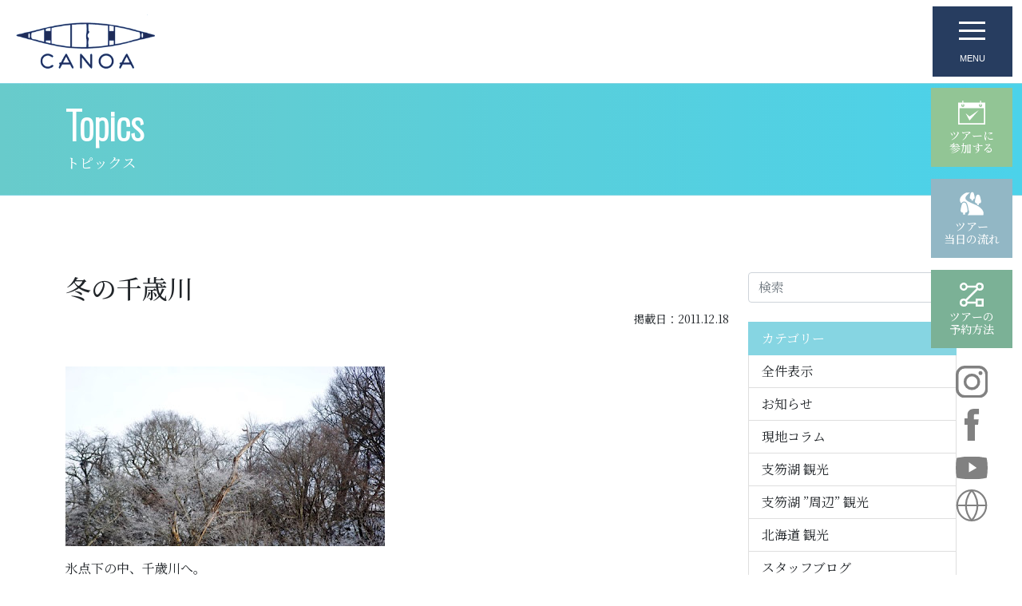

--- FILE ---
content_type: text/html; charset=UTF-8
request_url: https://gh-canoa.com/7518.html
body_size: 71861
content:
<!DOCTYPE html>
<html lang="ja">

<head>
  <!-- Google Tag Manager -->
<script>(function(w,d,s,l,i){w[l]=w[l]||[];w[l].push({'gtm.start':
new Date().getTime(),event:'gtm.js'});var f=d.getElementsByTagName(s)[0],
j=d.createElement(s),dl=l!='dataLayer'?'&l='+l:'';j.async=true;j.src=
'https://www.googletagmanager.com/gtm.js?id='+i+dl;f.parentNode.insertBefore(j,f);
})(window,document,'script','dataLayer','GTM-T89L2KT');</script>
<!-- End Google Tag Manager -->
<script type="text/javascript">
    (function(c,l,a,r,i,t,y){
        c[a]=c[a]||function(){(c[a].q=c[a].q||[]).push(arguments)};
        t=l.createElement(r);t.async=1;t.src="https://www.clarity.ms/tag/"+i;
        y=l.getElementsByTagName(r)[0];y.parentNode.insertBefore(t,y);
    })(window, document, "clarity", "script", "lkgnckqynk");
</script>  <meta http-equiv="Content-Type" content="text/html; charset=UTF-8" />
  <!--<title>【公式】支笏ガイドハウスかのあ</title>-->
  <meta name='robots' content='noindex, follow' />

	<!-- This site is optimized with the Yoast SEO plugin v26.8 - https://yoast.com/product/yoast-seo-wordpress/ -->
	<title>冬の千歳川 - 【公式】支笏ガイドハウスかのあ</title>
	<meta property="og:locale" content="ja_JP" />
	<meta property="og:type" content="article" />
	<meta property="og:title" content="冬の千歳川 - 【公式】支笏ガイドハウスかのあ" />
	<meta property="og:description" content="氷点下の中、千歳川へ。 気温は低いものの、風が穏やかで体感温度はそこまで寒くない。 出発前にはキテンとの出会いもあり、何だかいい予感。 すべてが凍る、冬の世界。 そんな中でも止まらずに流れる千歳川は冬しか見れない美しい景 [&hellip;]" />
	<meta property="og:url" content="https://gh-canoa.com/7518.html" />
	<meta property="og:site_name" content="【公式】支笏ガイドハウスかのあ" />
	<meta property="article:published_time" content="2011-12-18T12:41:00+00:00" />
	<meta property="article:modified_time" content="2024-05-05T06:27:24+00:00" />
	<meta property="og:image" content="http://4.bp.blogspot.com/-8esfYFqBvYQ/Tu3usS2fl0I/AAAAAAAAGco/tKaRkEByHR8/s400/DSC08501.jpg" />
	<meta name="author" content="wpmaster" />
	<meta name="twitter:card" content="summary_large_image" />
	<meta name="twitter:label1" content="執筆者" />
	<meta name="twitter:data1" content="wpmaster" />
	<meta name="twitter:label2" content="推定読み取り時間" />
	<meta name="twitter:data2" content="2分" />
	<script type="application/ld+json" class="yoast-schema-graph">{"@context":"https://schema.org","@graph":[{"@type":"Article","@id":"https://gh-canoa.com/7518.html#article","isPartOf":{"@id":"https://gh-canoa.com/7518.html"},"author":{"name":"wpmaster","@id":"https://gh-canoa.com/#/schema/person/fdfec1ba4fd59c97fe93febbc325f679"},"headline":"冬の千歳川","datePublished":"2011-12-18T12:41:00+00:00","dateModified":"2024-05-05T06:27:24+00:00","mainEntityOfPage":{"@id":"https://gh-canoa.com/7518.html"},"wordCount":0,"commentCount":0,"image":{"@id":"https://gh-canoa.com/7518.html#primaryimage"},"thumbnailUrl":"http://4.bp.blogspot.com/-8esfYFqBvYQ/Tu3usS2fl0I/AAAAAAAAGco/tKaRkEByHR8/s400/DSC08501.jpg","articleSection":["スタッフブログ"],"inLanguage":"ja","potentialAction":[{"@type":"CommentAction","name":"Comment","target":["https://gh-canoa.com/7518.html#respond"]}]},{"@type":"WebPage","@id":"https://gh-canoa.com/7518.html","url":"https://gh-canoa.com/7518.html","name":"冬の千歳川 - 【公式】支笏ガイドハウスかのあ","isPartOf":{"@id":"https://gh-canoa.com/#website"},"primaryImageOfPage":{"@id":"https://gh-canoa.com/7518.html#primaryimage"},"image":{"@id":"https://gh-canoa.com/7518.html#primaryimage"},"thumbnailUrl":"http://4.bp.blogspot.com/-8esfYFqBvYQ/Tu3usS2fl0I/AAAAAAAAGco/tKaRkEByHR8/s400/DSC08501.jpg","datePublished":"2011-12-18T12:41:00+00:00","dateModified":"2024-05-05T06:27:24+00:00","author":{"@id":"https://gh-canoa.com/#/schema/person/fdfec1ba4fd59c97fe93febbc325f679"},"breadcrumb":{"@id":"https://gh-canoa.com/7518.html#breadcrumb"},"inLanguage":"ja","potentialAction":[{"@type":"ReadAction","target":["https://gh-canoa.com/7518.html"]}]},{"@type":"ImageObject","inLanguage":"ja","@id":"https://gh-canoa.com/7518.html#primaryimage","url":"http://4.bp.blogspot.com/-8esfYFqBvYQ/Tu3usS2fl0I/AAAAAAAAGco/tKaRkEByHR8/s400/DSC08501.jpg","contentUrl":"http://4.bp.blogspot.com/-8esfYFqBvYQ/Tu3usS2fl0I/AAAAAAAAGco/tKaRkEByHR8/s400/DSC08501.jpg"},{"@type":"BreadcrumbList","@id":"https://gh-canoa.com/7518.html#breadcrumb","itemListElement":[{"@type":"ListItem","position":1,"name":"ホーム","item":"https://gh-canoa.com/"},{"@type":"ListItem","position":2,"name":"冬の千歳川"}]},{"@type":"WebSite","@id":"https://gh-canoa.com/#website","url":"https://gh-canoa.com/","name":"【公式】支笏ガイドハウスかのあ","description":"【北海道札幌から車で１時間。千歳市支笏湖・千歳川をベースにカヌーツアー＆アウトドア体験】","potentialAction":[{"@type":"SearchAction","target":{"@type":"EntryPoint","urlTemplate":"https://gh-canoa.com/?s={search_term_string}"},"query-input":{"@type":"PropertyValueSpecification","valueRequired":true,"valueName":"search_term_string"}}],"inLanguage":"ja"},{"@type":"Person","@id":"https://gh-canoa.com/#/schema/person/fdfec1ba4fd59c97fe93febbc325f679","name":"wpmaster","image":{"@type":"ImageObject","inLanguage":"ja","@id":"https://gh-canoa.com/#/schema/person/image/","url":"https://secure.gravatar.com/avatar/23bd8b7ab96f04506bf6c6cee9194c45fe00f0d91775f1f59c8919638fc8e2b4?s=96&d=mm&r=g","contentUrl":"https://secure.gravatar.com/avatar/23bd8b7ab96f04506bf6c6cee9194c45fe00f0d91775f1f59c8919638fc8e2b4?s=96&d=mm&r=g","caption":"wpmaster"},"sameAs":["http://gh-canoa.com"]}]}</script>
	<!-- / Yoast SEO plugin. -->


<style id='wp-img-auto-sizes-contain-inline-css' type='text/css'>
img:is([sizes=auto i],[sizes^="auto," i]){contain-intrinsic-size:3000px 1500px}
/*# sourceURL=wp-img-auto-sizes-contain-inline-css */
</style>
<link rel='stylesheet' id='sbi_styles-css' href='https://gh-canoa.com/wp/wp-content/plugins/instagram-feed-pro/css/sbi-styles.min.css?ver=6.9.0' type='text/css' media='all' />
<style id='wp-block-library-inline-css' type='text/css'>
:root{--wp-block-synced-color:#7a00df;--wp-block-synced-color--rgb:122,0,223;--wp-bound-block-color:var(--wp-block-synced-color);--wp-editor-canvas-background:#ddd;--wp-admin-theme-color:#007cba;--wp-admin-theme-color--rgb:0,124,186;--wp-admin-theme-color-darker-10:#006ba1;--wp-admin-theme-color-darker-10--rgb:0,107,160.5;--wp-admin-theme-color-darker-20:#005a87;--wp-admin-theme-color-darker-20--rgb:0,90,135;--wp-admin-border-width-focus:2px}@media (min-resolution:192dpi){:root{--wp-admin-border-width-focus:1.5px}}.wp-element-button{cursor:pointer}:root .has-very-light-gray-background-color{background-color:#eee}:root .has-very-dark-gray-background-color{background-color:#313131}:root .has-very-light-gray-color{color:#eee}:root .has-very-dark-gray-color{color:#313131}:root .has-vivid-green-cyan-to-vivid-cyan-blue-gradient-background{background:linear-gradient(135deg,#00d084,#0693e3)}:root .has-purple-crush-gradient-background{background:linear-gradient(135deg,#34e2e4,#4721fb 50%,#ab1dfe)}:root .has-hazy-dawn-gradient-background{background:linear-gradient(135deg,#faaca8,#dad0ec)}:root .has-subdued-olive-gradient-background{background:linear-gradient(135deg,#fafae1,#67a671)}:root .has-atomic-cream-gradient-background{background:linear-gradient(135deg,#fdd79a,#004a59)}:root .has-nightshade-gradient-background{background:linear-gradient(135deg,#330968,#31cdcf)}:root .has-midnight-gradient-background{background:linear-gradient(135deg,#020381,#2874fc)}:root{--wp--preset--font-size--normal:16px;--wp--preset--font-size--huge:42px}.has-regular-font-size{font-size:1em}.has-larger-font-size{font-size:2.625em}.has-normal-font-size{font-size:var(--wp--preset--font-size--normal)}.has-huge-font-size{font-size:var(--wp--preset--font-size--huge)}.has-text-align-center{text-align:center}.has-text-align-left{text-align:left}.has-text-align-right{text-align:right}.has-fit-text{white-space:nowrap!important}#end-resizable-editor-section{display:none}.aligncenter{clear:both}.items-justified-left{justify-content:flex-start}.items-justified-center{justify-content:center}.items-justified-right{justify-content:flex-end}.items-justified-space-between{justify-content:space-between}.screen-reader-text{border:0;clip-path:inset(50%);height:1px;margin:-1px;overflow:hidden;padding:0;position:absolute;width:1px;word-wrap:normal!important}.screen-reader-text:focus{background-color:#ddd;clip-path:none;color:#444;display:block;font-size:1em;height:auto;left:5px;line-height:normal;padding:15px 23px 14px;text-decoration:none;top:5px;width:auto;z-index:100000}html :where(.has-border-color){border-style:solid}html :where([style*=border-top-color]){border-top-style:solid}html :where([style*=border-right-color]){border-right-style:solid}html :where([style*=border-bottom-color]){border-bottom-style:solid}html :where([style*=border-left-color]){border-left-style:solid}html :where([style*=border-width]){border-style:solid}html :where([style*=border-top-width]){border-top-style:solid}html :where([style*=border-right-width]){border-right-style:solid}html :where([style*=border-bottom-width]){border-bottom-style:solid}html :where([style*=border-left-width]){border-left-style:solid}html :where(img[class*=wp-image-]){height:auto;max-width:100%}:where(figure){margin:0 0 1em}html :where(.is-position-sticky){--wp-admin--admin-bar--position-offset:var(--wp-admin--admin-bar--height,0px)}@media screen and (max-width:600px){html :where(.is-position-sticky){--wp-admin--admin-bar--position-offset:0px}}

/*# sourceURL=wp-block-library-inline-css */
</style><style id='global-styles-inline-css' type='text/css'>
:root{--wp--preset--aspect-ratio--square: 1;--wp--preset--aspect-ratio--4-3: 4/3;--wp--preset--aspect-ratio--3-4: 3/4;--wp--preset--aspect-ratio--3-2: 3/2;--wp--preset--aspect-ratio--2-3: 2/3;--wp--preset--aspect-ratio--16-9: 16/9;--wp--preset--aspect-ratio--9-16: 9/16;--wp--preset--color--black: #000000;--wp--preset--color--cyan-bluish-gray: #abb8c3;--wp--preset--color--white: #ffffff;--wp--preset--color--pale-pink: #f78da7;--wp--preset--color--vivid-red: #cf2e2e;--wp--preset--color--luminous-vivid-orange: #ff6900;--wp--preset--color--luminous-vivid-amber: #fcb900;--wp--preset--color--light-green-cyan: #7bdcb5;--wp--preset--color--vivid-green-cyan: #00d084;--wp--preset--color--pale-cyan-blue: #8ed1fc;--wp--preset--color--vivid-cyan-blue: #0693e3;--wp--preset--color--vivid-purple: #9b51e0;--wp--preset--gradient--vivid-cyan-blue-to-vivid-purple: linear-gradient(135deg,rgb(6,147,227) 0%,rgb(155,81,224) 100%);--wp--preset--gradient--light-green-cyan-to-vivid-green-cyan: linear-gradient(135deg,rgb(122,220,180) 0%,rgb(0,208,130) 100%);--wp--preset--gradient--luminous-vivid-amber-to-luminous-vivid-orange: linear-gradient(135deg,rgb(252,185,0) 0%,rgb(255,105,0) 100%);--wp--preset--gradient--luminous-vivid-orange-to-vivid-red: linear-gradient(135deg,rgb(255,105,0) 0%,rgb(207,46,46) 100%);--wp--preset--gradient--very-light-gray-to-cyan-bluish-gray: linear-gradient(135deg,rgb(238,238,238) 0%,rgb(169,184,195) 100%);--wp--preset--gradient--cool-to-warm-spectrum: linear-gradient(135deg,rgb(74,234,220) 0%,rgb(151,120,209) 20%,rgb(207,42,186) 40%,rgb(238,44,130) 60%,rgb(251,105,98) 80%,rgb(254,248,76) 100%);--wp--preset--gradient--blush-light-purple: linear-gradient(135deg,rgb(255,206,236) 0%,rgb(152,150,240) 100%);--wp--preset--gradient--blush-bordeaux: linear-gradient(135deg,rgb(254,205,165) 0%,rgb(254,45,45) 50%,rgb(107,0,62) 100%);--wp--preset--gradient--luminous-dusk: linear-gradient(135deg,rgb(255,203,112) 0%,rgb(199,81,192) 50%,rgb(65,88,208) 100%);--wp--preset--gradient--pale-ocean: linear-gradient(135deg,rgb(255,245,203) 0%,rgb(182,227,212) 50%,rgb(51,167,181) 100%);--wp--preset--gradient--electric-grass: linear-gradient(135deg,rgb(202,248,128) 0%,rgb(113,206,126) 100%);--wp--preset--gradient--midnight: linear-gradient(135deg,rgb(2,3,129) 0%,rgb(40,116,252) 100%);--wp--preset--font-size--small: 13px;--wp--preset--font-size--medium: 20px;--wp--preset--font-size--large: 36px;--wp--preset--font-size--x-large: 42px;--wp--preset--spacing--20: 0.44rem;--wp--preset--spacing--30: 0.67rem;--wp--preset--spacing--40: 1rem;--wp--preset--spacing--50: 1.5rem;--wp--preset--spacing--60: 2.25rem;--wp--preset--spacing--70: 3.38rem;--wp--preset--spacing--80: 5.06rem;--wp--preset--shadow--natural: 6px 6px 9px rgba(0, 0, 0, 0.2);--wp--preset--shadow--deep: 12px 12px 50px rgba(0, 0, 0, 0.4);--wp--preset--shadow--sharp: 6px 6px 0px rgba(0, 0, 0, 0.2);--wp--preset--shadow--outlined: 6px 6px 0px -3px rgb(255, 255, 255), 6px 6px rgb(0, 0, 0);--wp--preset--shadow--crisp: 6px 6px 0px rgb(0, 0, 0);}:where(.is-layout-flex){gap: 0.5em;}:where(.is-layout-grid){gap: 0.5em;}body .is-layout-flex{display: flex;}.is-layout-flex{flex-wrap: wrap;align-items: center;}.is-layout-flex > :is(*, div){margin: 0;}body .is-layout-grid{display: grid;}.is-layout-grid > :is(*, div){margin: 0;}:where(.wp-block-columns.is-layout-flex){gap: 2em;}:where(.wp-block-columns.is-layout-grid){gap: 2em;}:where(.wp-block-post-template.is-layout-flex){gap: 1.25em;}:where(.wp-block-post-template.is-layout-grid){gap: 1.25em;}.has-black-color{color: var(--wp--preset--color--black) !important;}.has-cyan-bluish-gray-color{color: var(--wp--preset--color--cyan-bluish-gray) !important;}.has-white-color{color: var(--wp--preset--color--white) !important;}.has-pale-pink-color{color: var(--wp--preset--color--pale-pink) !important;}.has-vivid-red-color{color: var(--wp--preset--color--vivid-red) !important;}.has-luminous-vivid-orange-color{color: var(--wp--preset--color--luminous-vivid-orange) !important;}.has-luminous-vivid-amber-color{color: var(--wp--preset--color--luminous-vivid-amber) !important;}.has-light-green-cyan-color{color: var(--wp--preset--color--light-green-cyan) !important;}.has-vivid-green-cyan-color{color: var(--wp--preset--color--vivid-green-cyan) !important;}.has-pale-cyan-blue-color{color: var(--wp--preset--color--pale-cyan-blue) !important;}.has-vivid-cyan-blue-color{color: var(--wp--preset--color--vivid-cyan-blue) !important;}.has-vivid-purple-color{color: var(--wp--preset--color--vivid-purple) !important;}.has-black-background-color{background-color: var(--wp--preset--color--black) !important;}.has-cyan-bluish-gray-background-color{background-color: var(--wp--preset--color--cyan-bluish-gray) !important;}.has-white-background-color{background-color: var(--wp--preset--color--white) !important;}.has-pale-pink-background-color{background-color: var(--wp--preset--color--pale-pink) !important;}.has-vivid-red-background-color{background-color: var(--wp--preset--color--vivid-red) !important;}.has-luminous-vivid-orange-background-color{background-color: var(--wp--preset--color--luminous-vivid-orange) !important;}.has-luminous-vivid-amber-background-color{background-color: var(--wp--preset--color--luminous-vivid-amber) !important;}.has-light-green-cyan-background-color{background-color: var(--wp--preset--color--light-green-cyan) !important;}.has-vivid-green-cyan-background-color{background-color: var(--wp--preset--color--vivid-green-cyan) !important;}.has-pale-cyan-blue-background-color{background-color: var(--wp--preset--color--pale-cyan-blue) !important;}.has-vivid-cyan-blue-background-color{background-color: var(--wp--preset--color--vivid-cyan-blue) !important;}.has-vivid-purple-background-color{background-color: var(--wp--preset--color--vivid-purple) !important;}.has-black-border-color{border-color: var(--wp--preset--color--black) !important;}.has-cyan-bluish-gray-border-color{border-color: var(--wp--preset--color--cyan-bluish-gray) !important;}.has-white-border-color{border-color: var(--wp--preset--color--white) !important;}.has-pale-pink-border-color{border-color: var(--wp--preset--color--pale-pink) !important;}.has-vivid-red-border-color{border-color: var(--wp--preset--color--vivid-red) !important;}.has-luminous-vivid-orange-border-color{border-color: var(--wp--preset--color--luminous-vivid-orange) !important;}.has-luminous-vivid-amber-border-color{border-color: var(--wp--preset--color--luminous-vivid-amber) !important;}.has-light-green-cyan-border-color{border-color: var(--wp--preset--color--light-green-cyan) !important;}.has-vivid-green-cyan-border-color{border-color: var(--wp--preset--color--vivid-green-cyan) !important;}.has-pale-cyan-blue-border-color{border-color: var(--wp--preset--color--pale-cyan-blue) !important;}.has-vivid-cyan-blue-border-color{border-color: var(--wp--preset--color--vivid-cyan-blue) !important;}.has-vivid-purple-border-color{border-color: var(--wp--preset--color--vivid-purple) !important;}.has-vivid-cyan-blue-to-vivid-purple-gradient-background{background: var(--wp--preset--gradient--vivid-cyan-blue-to-vivid-purple) !important;}.has-light-green-cyan-to-vivid-green-cyan-gradient-background{background: var(--wp--preset--gradient--light-green-cyan-to-vivid-green-cyan) !important;}.has-luminous-vivid-amber-to-luminous-vivid-orange-gradient-background{background: var(--wp--preset--gradient--luminous-vivid-amber-to-luminous-vivid-orange) !important;}.has-luminous-vivid-orange-to-vivid-red-gradient-background{background: var(--wp--preset--gradient--luminous-vivid-orange-to-vivid-red) !important;}.has-very-light-gray-to-cyan-bluish-gray-gradient-background{background: var(--wp--preset--gradient--very-light-gray-to-cyan-bluish-gray) !important;}.has-cool-to-warm-spectrum-gradient-background{background: var(--wp--preset--gradient--cool-to-warm-spectrum) !important;}.has-blush-light-purple-gradient-background{background: var(--wp--preset--gradient--blush-light-purple) !important;}.has-blush-bordeaux-gradient-background{background: var(--wp--preset--gradient--blush-bordeaux) !important;}.has-luminous-dusk-gradient-background{background: var(--wp--preset--gradient--luminous-dusk) !important;}.has-pale-ocean-gradient-background{background: var(--wp--preset--gradient--pale-ocean) !important;}.has-electric-grass-gradient-background{background: var(--wp--preset--gradient--electric-grass) !important;}.has-midnight-gradient-background{background: var(--wp--preset--gradient--midnight) !important;}.has-small-font-size{font-size: var(--wp--preset--font-size--small) !important;}.has-medium-font-size{font-size: var(--wp--preset--font-size--medium) !important;}.has-large-font-size{font-size: var(--wp--preset--font-size--large) !important;}.has-x-large-font-size{font-size: var(--wp--preset--font-size--x-large) !important;}
/*# sourceURL=global-styles-inline-css */
</style>

<style id='classic-theme-styles-inline-css' type='text/css'>
/*! This file is auto-generated */
.wp-block-button__link{color:#fff;background-color:#32373c;border-radius:9999px;box-shadow:none;text-decoration:none;padding:calc(.667em + 2px) calc(1.333em + 2px);font-size:1.125em}.wp-block-file__button{background:#32373c;color:#fff;text-decoration:none}
/*# sourceURL=/wp-includes/css/classic-themes.min.css */
</style>
<link rel='stylesheet' id='foobox-free-min-css' href='https://gh-canoa.com/wp/wp-content/plugins/foobox-image-lightbox/free/css/foobox.free.min.css?ver=2.7.41' type='text/css' media='all' />
<script type="text/javascript" src="https://gh-canoa.com/wp/wp-includes/js/jquery/jquery.min.js?ver=3.7.1" id="jquery-core-js"></script>
<script type="text/javascript" src="https://gh-canoa.com/wp/wp-includes/js/jquery/jquery-migrate.min.js?ver=3.4.1" id="jquery-migrate-js"></script>
<script type="text/javascript" id="foobox-free-min-js-before">
/* <![CDATA[ */
/* Run FooBox FREE (v2.7.41) */
var FOOBOX = window.FOOBOX = {
	ready: true,
	disableOthers: false,
	o: {wordpress: { enabled: true }, countMessage:'image %index of %total', captions: { dataTitle: ["captionTitle","title"], dataDesc: ["captionDesc","description"] }, rel: '', excludes:'.fbx-link,.nofoobox,.nolightbox,a[href*="pinterest.com/pin/create/button/"]', affiliate : { enabled: false }},
	selectors: [
		".foogallery-container.foogallery-lightbox-foobox", ".foogallery-container.foogallery-lightbox-foobox-free", ".gallery", ".wp-block-gallery", ".wp-caption", ".wp-block-image", "a:has(img[class*=wp-image-])", ".foobox"
	],
	pre: function( $ ){
		// Custom JavaScript (Pre)
		
	},
	post: function( $ ){
		// Custom JavaScript (Post)
		
		// Custom Captions Code
		
	},
	custom: function( $ ){
		// Custom Extra JS
		
	}
};
//# sourceURL=foobox-free-min-js-before
/* ]]> */
</script>
<script type="text/javascript" src="https://gh-canoa.com/wp/wp-content/plugins/foobox-image-lightbox/free/js/foobox.free.min.js?ver=2.7.41" id="foobox-free-min-js"></script>
<link rel="icon" href="https://gh-canoa.com/wp/wp-content/uploads/2022/12/cropped-f-2-32x32.png" sizes="32x32" />
<link rel="icon" href="https://gh-canoa.com/wp/wp-content/uploads/2022/12/cropped-f-2-192x192.png" sizes="192x192" />
<link rel="apple-touch-icon" href="https://gh-canoa.com/wp/wp-content/uploads/2022/12/cropped-f-2-180x180.png" />
<meta name="msapplication-TileImage" content="https://gh-canoa.com/wp/wp-content/uploads/2022/12/cropped-f-2-270x270.png" />
  <!-- bootstrap 5.1 -->
  <link href="https://cdn.jsdelivr.net/npm/bootstrap@5.1.0/dist/css/bootstrap.min.css" rel="stylesheet" integrity="sha384-KyZXEAg3QhqLMpG8r+8fhAXLRk2vvoC2f3B09zVXn8CA5QIVfZOJ3BCsw2P0p/We" crossorigin="anonymous"> <!-- bootstrap icon 1.5 -->
  <link href="https://cdn.jsdelivr.net/npm/bootstrap-icons@1.5.0/font/bootstrap-icons.css" rel="stylesheet">
  <!-- fontawesome 5.6.1 -->
  <link href="https://use.fontawesome.com/releases/v5.6.1/css/all.css" rel="stylesheet">
  <!-- Lightbox2 -->
  <link href="https://cdnjs.cloudflare.com/ajax/libs/lightbox2/2.7.1/css/lightbox.css" rel="stylesheet">
  <!-- swiper 7.0.3 -->
  <link rel="stylesheet" type="text/css" href="//cdn.jsdelivr.net/npm/slick-carousel@1.8.1/slick/slick.css" />
  <!-- reset css -->
  <!-- <link href="/assets/css/ress.min.css" rel="stylesheet"> -->
  <!-- original css -->
  <link href="https://gh-canoa.com/wp/wp-content/themes/cld/style.css" rel="stylesheet">
  
  <!-- ユーザーエージェント基準でレスポンシブ対応 -->
  <script>
    // ユーザーエージェント基準でレスポンシブ対応
    setViewportBasedOnUserAgent();
    window.addEventListener("resize", setViewportBasedOnUserAgent);

    function setViewportBasedOnUserAgent() {
      // ユーザーエージェント判別
      const ua = navigator.userAgent.toLowerCase();
      const uaList = {};
      uaList["isiPhone"] = ua.indexOf("iphone") > -1 && ua.indexOf("ipad") == -1;
      uaList["isiPad"] = ua.indexOf("ipad") > -1;
      uaList["isAndroid"] = ua.indexOf("android") > -1 && ua.indexOf("mobile") > -1;
      uaList["isAndroidTablet"] = ua.indexOf("android") > -1 && ua.indexOf("mobile") == -1;
      uaList["isTablet"] = uaList["isiPad"] || uaList["isAndroidTablet"];
      uaList["isSP"] = uaList["isiPhone"] || uaList["isAndroid"];

      // viewportの削除
      const metaViewport = document.querySelector("meta[name=viewport]");
      if (metaViewport) metaViewport.remove();

      // viewportの設定
      const viewport = document.createElement("meta");
      viewport.setAttribute("name", "viewport");
      if (uaList["isSP"]) {
        viewport.setAttribute("content", "width=device-width, initial-scale=1.0");
      } else {
        viewport.setAttribute("content", "width=1400");
      }
      document.querySelector("head").appendChild(viewport);
    }
  </script>
  <!-- ieからedgeへ redirect -->
  </head>

<body>
  <!-- Google Tag Manager (noscript) -->
<noscript><iframe src="https://www.googletagmanager.com/ns.html?id=GTM-T89L2KT"
height="0" width="0" style="display:none;visibility:hidden"></iframe></noscript>
<!-- End Google Tag Manager (noscript) -->  <header>
    <nav class="navbar navbar-light js-nav">
  <div class="container-fluid">
          <div class="navbar-brand m-0"><a href="https://gh-canoa.com"><img src="https://gh-canoa.com/wp/wp-content/themes/cld/assets/img/logo.svg" alt="【公式】支笏ガイドハウスかのあ" /></a></div>
        <div class="gtranslate_wrapper" id="gt-wrapper-30431761"></div>    <button class="navbar-toggler" type="button" data-bs-toggle="offcanvas" data-bs-target="#offcanvasNavbar" aria-controls="offcanvasNavbar">
      <div>
        <span></span>
        <span></span>
        <span></span>
        <small>MENU</small>
      </div>
    </button>
    <div class="offcanvas text-bg-dark offcanvas-top" tabindex="-1" id="offcanvasNavbar" aria-labelledby="offcanvasNavbarLabel">
      <div class="container offcanvas-header">
        <img src="https://gh-canoa.com/wp/wp-content/themes/cld/assets/img/logo_white.svg" class="img-fluid d-block" alt="支笏ガイドハウスかのあ" />
        <button type="button" class="btn-close text-reset btn-close-white" data-bs-dismiss="offcanvas" aria-label="Close"></button>
      </div>
      <div class="offcanvas-body">


        <div class="container overflow-hidden menu">
          <div class="row gy-5">
            <div class="col-lg-9 menu_sitemap">
              <ul>
                <li><a href="/concept.html">かのあについて</a></li>
                <li><a href="/programs.html">体験プログラム</a></li>
                <li><a href="/access.html">アクセス</a></li>
                <li><a href="/contact.html">お問い合わせ</a></li>
                <li><a href="/flow.html">ツアー当日の流れ</a></li>
                <li><a href="/c/all/column">現地コラム</a></li>
                <li><a href="/staff">スタッフ</a></li>
                <li><a href="/privacy-policy.html">プライバシーポリシー</a></li>
              </ul>
              <ul class="mt-4 menu_sitemap_button">
                <li>
                  <a href="https://www.asoview.com/channel/activities/ja/gh-canoa/offices/4012/courses" class="btn btn-outline-white" target="_blank">
                    <svg xmlns="http://www.w3.org/2000/svg" xmlns:xlink="http://www.w3.org/1999/xlink" width="29.648" height="26" viewBox="0 0 29.648 26">
                      <defs>
                        <clipPath id="clip-path_reserve">
                          <rect width="29.648" height="26" fill="#fff" />
                        </clipPath>
                      </defs>
                      <g clip-path="url(#clip-path_reserve)">
                        <path d="M25.148,2.125V.637a.637.637,0,0,0-1.275,0V2.125H5.775V.637A.637.637,0,0,0,4.5.637V2.125H0V26H29.648V2.125ZM23.873,3.561V4.843a.637.637,0,0,0,1.275,0V3.573a1.726,1.726,0,1,1-1.275-.012M4.5,3.573V4.843a.637.637,0,1,0,1.275,0V3.561A1.715,1.715,0,1,1,4.5,3.573m23.618,20.9H1.529V8.252H28.119Zm-5.538-14.2L12.444,17.278,8.24,13.76l4.2,7.911Z" fill="#fff" />
                      </g>
                    </svg>
                    ツアーに<br class="d-none d-lg-inline d-xxl-none">参加する
                  </a>
                </li>
                <li>
                  <a href="/faq.html" class="btn btn-outline-white">
                    <svg xmlns="http://www.w3.org/2000/svg" xmlns:xlink="http://www.w3.org/1999/xlink" width="39.681" height="31.105" viewBox="0 0 39.681 31.105">
                      <defs>
                        <clipPath id="clip-path_qa">
                          <rect width="39.681" height="31.106" fill="#fff" />
                        </clipPath>
                      </defs>
                      <g transform="translate(0)" clip-path="url(#clip-path_qa)">
                        <path d="M35.394,6.992H23.88v-2.7A4.291,4.291,0,0,0,19.593,0H4.286A4.291,4.291,0,0,0,0,4.287v9.582a4.291,4.291,0,0,0,4.286,4.287h2.8v5.959l5.959-5.959H15.8v2.7a4.291,4.291,0,0,0,4.287,4.287h6.552L32.6,31.106V25.147h2.8a4.291,4.291,0,0,0,4.287-4.287V11.278a4.291,4.291,0,0,0-4.287-4.286m-22.9,9.834L8.413,20.9V16.825H4.286A2.96,2.96,0,0,1,1.33,13.868V4.287A2.96,2.96,0,0,1,4.286,1.33H19.593A2.96,2.96,0,0,1,22.55,4.287v9.582a2.96,2.96,0,0,1-2.957,2.957Zm25.86,4.035a2.96,2.96,0,0,1-2.957,2.957H31.267v4.078L27.19,23.817h-7.1A2.96,2.96,0,0,1,17.13,20.86v-2.7h2.463a4.291,4.291,0,0,0,4.287-4.287V8.321H35.394a2.96,2.96,0,0,1,2.957,2.956Z" fill="#fff" />
                        <path d="M97.07,49.207c-2.577,0-3.677,1.984-3.677,4.27,0,2.243,1.067,4.324,3.666,4.324a3.5,3.5,0,0,0,1.9-.507l.733.733a.577.577,0,0,0,.41.194.508.508,0,0,0,.312-.916l-.711-.68a4.964,4.964,0,0,0,1.014-3.149c0-2.286-1.035-4.27-3.644-4.27m1.865,6.653-.754-.744a.6.6,0,0,0-.431-.2.5.5,0,0,0-.323.9l.765.723a2.4,2.4,0,0,1-1.132.259c-1.553,0-2.47-1.24-2.47-3.31s.927-3.256,2.48-3.256c1.574,0,2.448,1.2,2.448,3.256a4.278,4.278,0,0,1-.583,2.383" transform="translate(-85.114 -44.845)" fill="#fff" />
                        <path d="M275.641,132.3a.787.787,0,0,0-.776-.583c-.356,0-.572.194-.733.583l-2.923,7.106a.742.742,0,0,0-.064.28.576.576,0,0,0,.636.507.516.516,0,0,0,.507-.345l.884-2.243h3.343l.862,2.232a.521.521,0,0,0,.529.345.587.587,0,0,0,.647-.55.5.5,0,0,0-.054-.237Zm-2.1,4.334.69-1.779c.258-.658.464-1.3.636-1.865.161.571.377,1.229.625,1.865l.68,1.779Z" transform="translate(-247.107 -120.038)" fill="#fff" />
                      </g>
                    </svg>
                    よくある<br class="d-none d-lg-inline d-xxl-none">質問
                  </a>
                </li>
                <li>
                  <a href="/events/event-2.html" class="btn btn-outline-white">
                    <svg xmlns="http://www.w3.org/2000/svg" width="43.02" height="32.419" viewBox="0 0 43.02 32.419">
                      <g transform="translate(0.919 -62.377)">
                        <rect width="4.017" height="6.149" transform="translate(7.872 88.147)" fill="#273d60" />
                        <path d="M-.5-.5H4.517V6.649H-.5ZM3.517.5H.5V5.649H3.517Z" transform="translate(7.872 88.147)" fill="#fff" />
                        <path d="M19.761,86.264l-4.478-6.921h2.5l-4.5-6.959H15.76L9.881,63.3,4,72.385H6.477l-4.5,6.959h2.5L0,86.264Z" fill="#273d60" />
                        <path d="M20.68,86.764H-.919l4.478-6.921h-2.5l4.5-6.959H3.083l6.8-10.508,6.8,10.508H14.2l4.5,6.959H16.2Zm-19.761-1H18.842l-4.478-6.921h2.5l-4.5-6.959h2.477l-4.96-7.667L4.92,71.885H7.4L2.9,78.843H5.4Z" fill="#fff" />
                        <rect width="4.017" height="6.149" transform="translate(29.292 88.147)" fill="#273d60" />
                        <path d="M-.5-.5H4.517V6.649H-.5ZM3.517.5H.5V5.649H3.517Z" transform="translate(29.292 88.147)" fill="#fff" />
                        <path d="M286.074,86.264,281.6,79.343h2.5l-4.5-6.959h2.477L276.193,63.3l-5.879,9.088h2.476l-4.5,6.959h2.5l-4.478,6.921Z" transform="translate(-244.893)" fill="#273d60" />
                        <path d="M286.993,86.764h-21.6l4.478-6.921h-2.5l4.5-6.959H269.4l6.8-10.508,6.8,10.508h-2.477l4.5,6.959h-2.5Zm-19.761-1h17.923l-4.478-6.921h2.5l-4.5-6.959h2.477l-4.96-7.667-4.96,7.667h2.476l-4.5,6.959h2.5Z" transform="translate(-244.893)" fill="#fff" />
                      </g>
                    </svg>
                    環境教育
                  </a>
                </li>
                <li>
                  <a href="https://canoadesign.base.shop/" class="btn btn-outline-white" target="_blank">
                    <svg xmlns="http://www.w3.org/2000/svg" xmlns:xlink="http://www.w3.org/1999/xlink" width="32.279" height="30" viewBox="0 0 32.279 30">
                      <defs>
                        <clipPath id="clip-path_shop">
                          <rect width="32.279" height="30" fill="#fff" />
                        </clipPath>
                      </defs>
                      <g clip-path="url(#clip-path_shop)">
                        <path d="M31.248,7.48H9.072L7.238,1.636A1.032,1.032,0,0,0,6.431.929L1.209.016A1.032,1.032,0,0,0,.854,2.049l4.6.8L9.72,16.437a1.02,1.02,0,0,0,.143.457l1.112,3.544-1.2,3.312a1.032,1.032,0,0,0,.97,1.384H12.2a2.67,2.67,0,1,0,3.023,0H23.63a2.67,2.67,0,1,0,3.023,0h.781a1.032,1.032,0,1,0,0-2.063H12.215l.572-1.576H27.809a1.032,1.032,0,0,0,.991-.746L32.239,8.8a1.032,1.032,0,0,0-.991-1.317M11.163,13.6H15.4v1.73H11.661ZM12.84,19.43,12.255,17.4H15.4V19.43ZM17.462,17.4h4.929V19.43H17.462Zm0-3.793h4.929v1.73H17.462Zm0-4.059h4.929v2H17.462ZM24.454,13.6H28.71l-.5,1.73H24.454ZM29.3,11.539H24.454v-2h5.423Zm-13.9-2v2H10.57l-.574-2Zm9.055,9.886V17.4h3.164l-.585,2.034Z" transform="translate(0 0)" fill="#fff" />
                      </g>
                    </svg>
                    オンライン<br class="d-none d-lg-inline d-xxl-none">ショップ
                  </a>
                </li>
              </ul>
            </div>
            <div class="col-lg-3 menu_snslist">
              <p class="h6">SNS</p>
              <ul>
                <li>
                  <a href="https://www.instagram.com/canoa_shikotsu/" target="_blank" class="btn">
                    <svg xmlns="http://www.w3.org/2000/svg" xmlns:xlink="http://www.w3.org/1999/xlink" width="40" height="40" viewBox="0 0 25 25">
                      <defs>
                        <clipPath id="clip-path">
                          <rect width="25" height="25" fill="#fff" />
                        </clipPath>
                      </defs>
                      <g clip-path="url(#clip-path)">
                        <path d="M18.1,25.307H7.2A7.21,7.21,0,0,1,0,18.1V7.2A7.211,7.211,0,0,1,7.2,0H18.1a7.211,7.211,0,0,1,7.2,7.2V18.1a7.211,7.211,0,0,1-7.2,7.2M7.2,2.169A5.039,5.039,0,0,0,2.169,7.2V18.1A5.039,5.039,0,0,0,7.2,23.138H18.1A5.039,5.039,0,0,0,23.138,18.1V7.2A5.039,5.039,0,0,0,18.1,2.169Z" fill="#fff" />
                        <path d="M21.361,27.841a6.48,6.48,0,1,1,6.48-6.48,6.487,6.487,0,0,1-6.48,6.48m0-10.791a4.311,4.311,0,1,0,4.311,4.311,4.315,4.315,0,0,0-4.311-4.311" transform="translate(-8.707 -8.707)" fill="#fff" />
                        <path d="M46.149,11.791a1.557,1.557,0,1,1-1.557-1.557,1.558,1.558,0,0,1,1.557,1.557" transform="translate(-25.181 -5.988)" fill="#fff" />
                      </g>
                    </svg>
                    <span>Instagram</span>
                  </a>
                </li>
                <li>
                  <a href="https://www.facebook.com/canoa.matsuzawa/" target="_blank" class="btn">
                    <svg xmlns="http://www.w3.org/2000/svg" xmlns:xlink="http://www.w3.org/1999/xlink" width="40" height="40" viewBox="0 0 12.513 26.878">
                      <defs>
                        <clipPath id="clip-path">
                          <rect width="12.513" height="26.878" fill="#fff" />
                        </clipPath>
                      </defs>
                      <g transform="translate(0 0)" clip-path="url(#clip-path)">
                        <path d="M2.65,5.2V8.044H0V13.43H2.65V26.878H8.971V13.43h2.659L12.1,8.953H8.071V5.724a1.131,1.131,0,0,1,0-.209A1.16,1.16,0,0,1,9.335,4.468h3.178V0H8.356C3.706,0,2.65,3.161,2.65,5.2" transform="translate(0 0)" fill="#fff" />
                      </g>
                    </svg>
                    <span>Facebook</span>
                  </a>
                </li>
                <li>
                  <a href="https://www.youtube.com/channel/UCXa5-WZx4N5-sRPTYoPklqg" target="_blank" class="btn">
                    <svg xmlns="http://www.w3.org/2000/svg" xmlns:xlink="http://www.w3.org/1999/xlink" width="40" height="40" viewBox="0 0 24.919 17.896">
                      <defs>
                        <clipPath id="clip-path">
                          <rect width="24.919" height="17.896" fill="#fff" />
                        </clipPath>
                      </defs>
                      <g transform="translate(0 0)" clip-path="url(#clip-path)">
                        <path d="M.77,1.155a40.617,40.617,0,0,0,0,15.586s12.123,2.6,23.38,0a40.618,40.618,0,0,0,0-15.586,58.648,58.648,0,0,0-23.38,0m9.525,11.257V4.618l6.061,4.33Z" transform="translate(0 0)" fill="#fff" />
                      </g>
                    </svg>
                    <span>Youtube</span>
                  </a>
                </li>
              </ul>
            </div>
          </div>
        </div>
      </div>
    </div>
  </div>
</nav>

<div class="sidebtn">
  <div class="floatMenu">
    <a href="/19214.html">
      <div>
        <svg xmlns="http://www.w3.org/2000/svg" width="34.036" height="34" viewBox="0 0 34.036 34">
          <path id="パス_1400" data-name="パス 1400" d="M26.672,30.916H15.14a5.907,5.907,0,0,0-.609-1.417L29.5,14.526a5.468,5.468,0,0,0,2.833.807A5.667,5.667,0,1,0,26.87,8.25H15.14a5.667,5.667,0,1,0,0,2.833H26.87a5.907,5.907,0,0,0,.609,1.417L12.505,27.474a5.468,5.468,0,0,0-2.833-.807,5.667,5.667,0,1,0,5.468,7.083H26.672V38H38V26.666H26.672ZM9.672,12.5a2.833,2.833,0,1,1,2.833-2.833A2.833,2.833,0,0,1,9.672,12.5ZM32.338,6.833A2.833,2.833,0,1,1,29.5,9.667,2.833,2.833,0,0,1,32.338,6.833ZM9.672,35.166a2.833,2.833,0,1,1,2.833-2.833A2.833,2.833,0,0,1,9.672,35.166ZM29.5,29.5h5.667v5.667H29.5Z" transform="translate(-3.987 -4)" fill="#fff" />
        </svg>
        <p>予約方法</p>
      </div>
    </a>
    <a href="https://www.asoview.com/channel/activities/ja/gh-canoa/offices/4012/courses" target="_blank">
      <div>
        <svg xmlns="http://www.w3.org/2000/svg" xmlns:xlink="http://www.w3.org/1999/xlink" width="29.648" height="26" viewBox="0 0 29.648 26">
          <defs>
            <clipPath id="spmenu_clip-path_reserve">
              <rect width="29.648" height="26" fill="#fff" />
            </clipPath>
          </defs>
          <g clip-path="url(#spmenu_clip-path_reserve)">
            <path d="M25.148,2.125V.637a.637.637,0,0,0-1.275,0V2.125H5.775V.637A.637.637,0,0,0,4.5.637V2.125H0V26H29.648V2.125ZM23.873,3.561V4.843a.637.637,0,0,0,1.275,0V3.573a1.726,1.726,0,1,1-1.275-.012M4.5,3.573V4.843a.637.637,0,1,0,1.275,0V3.561A1.715,1.715,0,1,1,4.5,3.573m23.618,20.9H1.529V8.252H28.119Zm-5.538-14.2L12.444,17.278,8.24,13.76l4.2,7.911Z" fill="#fff" />
          </g>
        </svg>
        <p><span>ツアーに<br></span>参加する</p>
      </div>
    </a>
    <a href="/flow.html">
      <div>
        <!-- <svg xmlns="http://www.w3.org/2000/svg" xmlns:xlink="http://www.w3.org/1999/xlink" width="32.279" height="30" viewBox="0 0 32.279 30">
          <defs>
            <clipPath id="spmenu_clip-path_shop">
              <rect width="32.279" height="30" fill="#fff" />
            </clipPath>
          </defs>
          <g clip-path="url(#spmenu_clip-path_shop)">
            <path d="M31.248,7.48H9.072L7.238,1.636A1.032,1.032,0,0,0,6.431.929L1.209.016A1.032,1.032,0,0,0,.854,2.049l4.6.8L9.72,16.437a1.02,1.02,0,0,0,.143.457l1.112,3.544-1.2,3.312a1.032,1.032,0,0,0,.97,1.384H12.2a2.67,2.67,0,1,0,3.023,0H23.63a2.67,2.67,0,1,0,3.023,0h.781a1.032,1.032,0,1,0,0-2.063H12.215l.572-1.576H27.809a1.032,1.032,0,0,0,.991-.746L32.239,8.8a1.032,1.032,0,0,0-.991-1.317M11.163,13.6H15.4v1.73H11.661ZM12.84,19.43,12.255,17.4H15.4V19.43ZM17.462,17.4h4.929V19.43H17.462Zm0-3.793h4.929v1.73H17.462Zm0-4.059h4.929v2H17.462ZM24.454,13.6H28.71l-.5,1.73H24.454ZM29.3,11.539H24.454v-2h5.423Zm-13.9-2v2H10.57l-.574-2Zm9.055,9.886V17.4h3.164l-.585,2.034Z" transform="translate(0 0)" fill="#fff" />
          </g>
        </svg> -->

        <svg xmlns="http://www.w3.org/2000/svg" xmlns:xlink="http://www.w3.org/1999/xlink" version="1.1" id="_x32_" x="0px" y="0px" viewBox="0 0 512 512" style="width:32.279px; height:30px; fill:#fff; opacity: 1; " xml:space="preserve">
          <style type="text/css">
            .st0 {
              fill: #fff !important;
            }
          </style>
          <g>
            <path class="st0" d="M253.2,162.198h0.095v28.111h30.914v-28.174c30.672-0.59,44.659-17.897,32.643-63.578   c-9.518-36.216-12.237-88.148-48.959-88.148c-36.732,0-39.441,51.931-48.97,88.148C206.686,145.06,221.38,162.198,253.2,162.198z" style="fill: rgb(75, 75, 75);" />
            <path class="st0" d="M373.99,252.59h0.116v34.856h38.334v-34.93c38.03-0.749,55.389-22.198,40.485-78.852   c-11.806-44.902-15.178-109.291-60.722-109.291c-45.533,0-48.906,64.39-60.711,109.291   C316.325,231.341,334.538,252.59,373.99,252.59z" style="fill: rgb(75, 75, 75);" />
            <path class="st0" d="M328.604,277.981c-107.636-46.977-160.484-64.58-197.659-109.606C92.884,122.293,172.02,52.896,218.997,21.624   h-77.048C57.48,52.391-55.985,160.068,31.594,250.64c12.184-22.208,30.63-38.503,60.711-38.503   c60.026,0,73.739,64.833,83.762,112.168c2.171,10.298,4.237,20.027,6.588,28.954c3.9,14.841,6.04,28.153,6.577,40.148   c21.228,36.637,15.041,69.776-21.112,108.184h338.581C534.106,411.051,452.293,331.947,328.604,277.981z" style="fill: rgb(75, 75, 75);" />
            <path class="st0" d="M92.305,233.723c-52.09,0-55.947,73.645-69.45,125.028c-17.36,65.982,3.479,90.298,48.611,90.298h0.137v39.874   h43.858v-39.958c43.509-0.854,63.367-25.402,46.313-90.213C148.263,307.368,144.404,233.723,92.305,233.723z" style="fill: rgb(75, 75, 75);" />
          </g>
        </svg>
        <p><span>ツアー<br></span>当日の流れ</p>
      </div>
    </a>
    <a href="/19214.html" class="d-none d-xl-block">
      <div>
        <svg xmlns="http://www.w3.org/2000/svg" width="34.036" height="34" viewBox="0 0 34.036 34">
          <path id="パス_1400" data-name="パス 1400" d="M26.672,30.916H15.14a5.907,5.907,0,0,0-.609-1.417L29.5,14.526a5.468,5.468,0,0,0,2.833.807A5.667,5.667,0,1,0,26.87,8.25H15.14a5.667,5.667,0,1,0,0,2.833H26.87a5.907,5.907,0,0,0,.609,1.417L12.505,27.474a5.468,5.468,0,0,0-2.833-.807,5.667,5.667,0,1,0,5.468,7.083H26.672V38H38V26.666H26.672ZM9.672,12.5a2.833,2.833,0,1,1,2.833-2.833A2.833,2.833,0,0,1,9.672,12.5ZM32.338,6.833A2.833,2.833,0,1,1,29.5,9.667,2.833,2.833,0,0,1,32.338,6.833ZM9.672,35.166a2.833,2.833,0,1,1,2.833-2.833A2.833,2.833,0,0,1,9.672,35.166ZM29.5,29.5h5.667v5.667H29.5Z" transform="translate(-3.987 -4)" fill="#fff" />
        </svg>
        <p>ツアーの<br>予約方法</p>
      </div>
    </a>
    <!-- <a href="/events/event-2.html" class="d-none d-xl-block">
      <div>
        <svg xmlns="http://www.w3.org/2000/svg" width="43.02" height="32.419" viewBox="0 0 43.02 32.419">
          <g transform="translate(0.919 -62.377)">
            <rect width="4.017" height="6.149" transform="translate(7.872 88.147)" fill="#fff" />
            <path d="M-.5-.5H4.517V6.649H-.5ZM3.517.5H.5V5.649H3.517Z" transform="translate(7.872 88.147)" fill="#fff" />
            <path d="M19.761,86.264l-4.478-6.921h2.5l-4.5-6.959H15.76L9.881,63.3,4,72.385H6.477l-4.5,6.959h2.5L0,86.264Z" fill="#fff" />
            <path d="M20.68,86.764H-.919l4.478-6.921h-2.5l4.5-6.959H3.083l6.8-10.508,6.8,10.508H14.2l4.5,6.959H16.2Zm-19.761-1H18.842l-4.478-6.921h2.5l-4.5-6.959h2.477l-4.96-7.667L4.92,71.885H7.4L2.9,78.843H5.4Z" fill="#fff" />
            <rect width="4.017" height="6.149" transform="translate(29.292 88.147)" fill="#fff" />
            <path d="M-.5-.5H4.517V6.649H-.5ZM3.517.5H.5V5.649H3.517Z" transform="translate(29.292 88.147)" fill="#fff" />
            <path d="M286.074,86.264,281.6,79.343h2.5l-4.5-6.959h2.477L276.193,63.3l-5.879,9.088h2.476l-4.5,6.959h2.5l-4.478,6.921Z" transform="translate(-244.893)" fill="#fff" />
            <path d="M286.993,86.764h-21.6l4.478-6.921h-2.5l4.5-6.959H269.4l6.8-10.508,6.8,10.508h-2.477l4.5,6.959h-2.5Zm-19.761-1h17.923l-4.478-6.921h2.5l-4.5-6.959h2.477l-4.96-7.667-4.96,7.667h2.476l-4.5,6.959h2.5Z" transform="translate(-244.893)" fill="#fff" />
          </g>
        </svg>
        <p>環境<br>教育</p>
      </div>
    </a> -->
  </div>

  <div class="sidebtn_snslist">
    <ul>
      <li>
        <a href="https://www.instagram.com/canoa_shikotsu/" target="_blank" class="btn">
          <svg xmlns="http://www.w3.org/2000/svg" xmlns:xlink="http://www.w3.org/1999/xlink" width="40" height="40" viewBox="0 0 25 25">
            <defs>
              <clipPath id="side_clip-path_insta">
                <rect width="25" height="25" fill="#fff" />
              </clipPath>
            </defs>
            <g clip-path="url(#side_clip-path_insta)">
              <path d="M18.1,25.307H7.2A7.21,7.21,0,0,1,0,18.1V7.2A7.211,7.211,0,0,1,7.2,0H18.1a7.211,7.211,0,0,1,7.2,7.2V18.1a7.211,7.211,0,0,1-7.2,7.2M7.2,2.169A5.039,5.039,0,0,0,2.169,7.2V18.1A5.039,5.039,0,0,0,7.2,23.138H18.1A5.039,5.039,0,0,0,23.138,18.1V7.2A5.039,5.039,0,0,0,18.1,2.169Z" fill="#fff" />
              <path d="M21.361,27.841a6.48,6.48,0,1,1,6.48-6.48,6.487,6.487,0,0,1-6.48,6.48m0-10.791a4.311,4.311,0,1,0,4.311,4.311,4.315,4.315,0,0,0-4.311-4.311" transform="translate(-8.707 -8.707)" fill="#fff" />
              <path d="M46.149,11.791a1.557,1.557,0,1,1-1.557-1.557,1.558,1.558,0,0,1,1.557,1.557" transform="translate(-25.181 -5.988)" fill="#fff" />
            </g>
          </svg>
        </a>
      </li>
      <li>
        <a href="https://www.facebook.com/canoa.matsuzawa/" target="_blank" class="btn">
          <svg xmlns="http://www.w3.org/2000/svg" xmlns:xlink="http://www.w3.org/1999/xlink" width="40" height="40" viewBox="0 0 12.513 26.878">
            <defs>
              <clipPath id="side_clip-path_fb">
                <rect width="12.513" height="26.878" fill="#fff" />
              </clipPath>
            </defs>
            <g transform="translate(0 0)" clip-path="url(#side_clip-path_fb)">
              <path d="M2.65,5.2V8.044H0V13.43H2.65V26.878H8.971V13.43h2.659L12.1,8.953H8.071V5.724a1.131,1.131,0,0,1,0-.209A1.16,1.16,0,0,1,9.335,4.468h3.178V0H8.356C3.706,0,2.65,3.161,2.65,5.2" transform="translate(0 0)" fill="#fff" />
            </g>
          </svg>
        </a>
      </li>
      <li>
        <a href="https://www.youtube.com/channel/UCXa5-WZx4N5-sRPTYoPklqg" target="_blank" class="btn">
          <svg xmlns="http://www.w3.org/2000/svg" xmlns:xlink="http://www.w3.org/1999/xlink" width="40" height="40" viewBox="0 0 24.919 17.896">
            <defs>
              <clipPath id="side_clip-path_yt">
                <rect width="24.919" height="17.896" fill="#fff" />
              </clipPath>
            </defs>
            <g transform="translate(0 0)" clip-path="url(#side_clip-path_yt)">
              <path d="M.77,1.155a40.617,40.617,0,0,0,0,15.586s12.123,2.6,23.38,0a40.618,40.618,0,0,0,0-15.586,58.648,58.648,0,0,0-23.38,0m9.525,11.257V4.618l6.061,4.33Z" transform="translate(0 0)" fill="#fff" />
            </g>
          </svg>
        </a>
      </li>
    </ul>
  </div>
      <div class="gtranslate_wrapper" id="gt-wrapper-17427569"></div></div>  </header>
<main class="page single">
    <section>
        <div class="page-title-wrap">
            <div class="page-title container">
                <div class="h1" id="js-intro" en="Topics">トピックス</div>
            </div>
        </div>

        <section class="page-main">
            <div class="container">
                <div class="row">
                    <div class="col-lg-9 col-12">
                        <h1 class="mt-0 h2">冬の千歳川</h1>
                        <p class="text-end "><small>掲載日：2011.12.18</small></p>
                        
                        
                                                    <div class="textaria my-5">
                                <p><a href="http://4.bp.blogspot.com/-8esfYFqBvYQ/Tu3usS2fl0I/AAAAAAAAGco/tKaRkEByHR8/s1600/DSC08501.jpg"><img decoding="async" id="BLOGGER_PHOTO_ID_5687464349180860226" style="cursor: hand; width: 400px; height: 225px;" src="http://4.bp.blogspot.com/-8esfYFqBvYQ/Tu3usS2fl0I/AAAAAAAAGco/tKaRkEByHR8/s400/DSC08501.jpg" alt="" border="0"></a></p>
<p>氷点下の中、千歳川へ。</p>
<p>気温は低いものの、風が穏やかで体感温度はそこまで寒くない。</p>
<p><a href="http://2.bp.blogspot.com/-TFV8331MtVQ/Tu3uSs24zfI/AAAAAAAAGbo/oSKBB13_p1M/s1600/DSC08477.jpg"><img decoding="async" id="BLOGGER_PHOTO_ID_5687463909485235698" style="cursor: hand; width: 400px; height: 225px;" src="http://2.bp.blogspot.com/-TFV8331MtVQ/Tu3uSs24zfI/AAAAAAAAGbo/oSKBB13_p1M/s400/DSC08477.jpg" alt="" border="0"></a></p>
<p><a href="http://4.bp.blogspot.com/-SeB6K8rAEQk/Tu3uSa-fQ4I/AAAAAAAAGbg/UHb0JwFMrGE/s1600/DSC08472.jpg"><img decoding="async" id="BLOGGER_PHOTO_ID_5687463904685278082" style="cursor: hand; width: 400px; height: 257px;" src="http://4.bp.blogspot.com/-SeB6K8rAEQk/Tu3uSa-fQ4I/AAAAAAAAGbg/UHb0JwFMrGE/s400/DSC08472.jpg" alt="" border="0"></a></p>
<p>出発前にはキテンとの出会いもあり、何だかいい予感。</p>
<p><a href="http://4.bp.blogspot.com/-nCWSTGBAurg/Tu3usN5EplI/AAAAAAAAGcc/5HIZyEYyqXc/s1600/DSC08500.jpg"><img decoding="async" id="BLOGGER_PHOTO_ID_5687464347849500242" style="cursor: hand; width: 400px; height: 225px;" src="http://4.bp.blogspot.com/-nCWSTGBAurg/Tu3usN5EplI/AAAAAAAAGcc/5HIZyEYyqXc/s400/DSC08500.jpg" alt="" border="0"></a></p>
<p><a href="http://2.bp.blogspot.com/-SROv6tWjcT8/Tu3uTCuqLYI/AAAAAAAAGcE/TP-SXcYDNes/s1600/DSC08488.jpg"><img decoding="async" id="BLOGGER_PHOTO_ID_5687463915356302722" style="cursor: hand; width: 400px; height: 225px;" src="http://2.bp.blogspot.com/-SROv6tWjcT8/Tu3uTCuqLYI/AAAAAAAAGcE/TP-SXcYDNes/s400/DSC08488.jpg" alt="" border="0"></a></p>
<p><a href="http://2.bp.blogspot.com/-irBLpC8VHoQ/Tu3uSu-8ypI/AAAAAAAAGb4/k7Xd3Saybic/s1600/DSC08479.jpg"><img decoding="async" id="BLOGGER_PHOTO_ID_5687463910055922322" style="cursor: hand; width: 400px; height: 225px;" src="http://2.bp.blogspot.com/-irBLpC8VHoQ/Tu3uSu-8ypI/AAAAAAAAGb4/k7Xd3Saybic/s400/DSC08479.jpg" alt="" border="0"></a></p>
<p>すべてが凍る、冬の世界。</p>
<p>そんな中でも止まらずに流れる千歳川は冬しか見れない美しい景色の宝庫。</p>
<p><a href="http://2.bp.blogspot.com/-SVJ1BU1WeAM/Tu3uTuuIVKI/AAAAAAAAGcM/XiEI0CDyXj8/s1600/DSC08493.jpg"><img decoding="async" id="BLOGGER_PHOTO_ID_5687463927165244578" style="cursor: hand; width: 400px; height: 277px;" src="http://2.bp.blogspot.com/-SVJ1BU1WeAM/Tu3uTuuIVKI/AAAAAAAAGcM/XiEI0CDyXj8/s400/DSC08493.jpg" alt="" border="0"></a></p>
<p>支笏湖周辺は今年、雪が少ない。</p>
<p>そろそろドカッと降るんじゃないかと思っていますが、</p>
<p>雪の積もった千歳川もまた雰囲気が変わっていいものです。</p>
                            </div>

                            
                            
                        
                        <ul class="pager d-flex justify-content-center align-items-center mt-5">
                            <li class="btn single-button me-md-4"><a href="https://gh-canoa.com/7519.html" rel="prev"><i class="bi bi-chevron-left me-2"></i>前のページ</a></li>
                            <li class="btn me-md-4"><a href="/c/all" class="btn btn-default">記事一覧</a></li>
                            <li class="btn single-button"><a href="https://gh-canoa.com/7516.html" rel="next">次のページ<i class="bi bi-chevron-right ms-2"></i></a></li>
                        </ul>
                    </div>

                    <div class="col-lg-3 col-12">
                        <div class="sidebar">
  <div class="mb-4">
    <!-- Search bar -->
    <form class="d-flex" method="get" action="https://gh-canoa.com/">
      <div class="input-group">
        <input class="form-control" type="search" placeholder="検索" aria-label="Search" name="s">
        <button class="btn btn-default btn-sm rounded-end" type="submit"><i class="fas fa-search"></i></button>
      </div>
    </form>
  </div>

  <div class="list-unstyled list-group mb-4">
    <span class="list-group-item active" aria-current="true">カテゴリー</span>
              <a class="list-group-item d-flex justify-content-between align-items-start" href="https://gh-canoa.com/c/all">全件表示</a>
          <a class="list-group-item d-flex justify-content-between align-items-start" href="https://gh-canoa.com/c/all/news">お知らせ</a>
          <a class="list-group-item d-flex justify-content-between align-items-start" href="https://gh-canoa.com/c/all/column">現地コラム</a>
          <a class="list-group-item d-flex justify-content-between align-items-start" href="https://gh-canoa.com/c/all/column/shikotsu%e3%80%80column">支笏湖 観光</a>
          <a class="list-group-item d-flex justify-content-between align-items-start" href="https://gh-canoa.com/c/all/column/nearby%e3%80%80column">支笏湖 ”周辺” 観光</a>
          <a class="list-group-item d-flex justify-content-between align-items-start" href="https://gh-canoa.com/c/all/column/hokkaido-tourism">北海道 観光</a>
          <a class="list-group-item d-flex justify-content-between align-items-start" href="https://gh-canoa.com/c/all/blog">スタッフブログ</a>
      </div>

    <div class="border border-main mb-4 p-3">
    <img src="https://gh-canoa.com/wp/wp-content/uploads/2024/07/logo.png" class="img-fluid mx-auto d-block w-50 rounded-circle shadow" alt="支笏ガイドハウスかのあ">
    <div class="text-center mt-3">
      <p class="fs-5 mb-0">支笏ガイドハウスかのあ</p>
      <p>アウトドアガイド</p>
    </div>
    <p>支笏ガイドハウスかのあは、2011年より国立公園支笏湖でカナディアンカヌーを中心としてアウトドアガイド事業を行っています。<br />
北海道出身のアウトドアガイドが、国立公園支笏湖の自然の魅力、北海道観光の魅力をご案内します。</p>
    <div class="text-center">
      <a href="https://gh-canoa.com/concept.html" class="btn btn-default btn-sm w-75 py-3">詳細を見る</a>
    </div>
  </div>

  <ul class="list-unstyled list-group mb-4">
    <li class="list-group-item active" aria-current="true">アーカイブ</li>
    	<li><a class='list-group-item d-flex justify-content-between align-items-start border-top-0' href='https://gh-canoa.com/date/2025'>2025<span class='badge badge-secondary rounded-pill bg-dark'>59</span></a></li>
	<li><a class='list-group-item d-flex justify-content-between align-items-start border-top-0' href='https://gh-canoa.com/date/2024'>2024<span class='badge badge-secondary rounded-pill bg-dark'>136</span></a></li>
	<li><a class='list-group-item d-flex justify-content-between align-items-start border-top-0' href='https://gh-canoa.com/date/2023'>2023<span class='badge badge-secondary rounded-pill bg-dark'>60</span></a></li>
	<li><a class='list-group-item d-flex justify-content-between align-items-start border-top-0' href='https://gh-canoa.com/date/2022'>2022<span class='badge badge-secondary rounded-pill bg-dark'>17</span></a></li>
	<li><a class='list-group-item d-flex justify-content-between align-items-start border-top-0' href='https://gh-canoa.com/date/2021'>2021<span class='badge badge-secondary rounded-pill bg-dark'>23</span></a></li>
	<li><a class='list-group-item d-flex justify-content-between align-items-start border-top-0' href='https://gh-canoa.com/date/2020'>2020<span class='badge badge-secondary rounded-pill bg-dark'>36</span></a></li>
	<li><a class='list-group-item d-flex justify-content-between align-items-start border-top-0' href='https://gh-canoa.com/date/2019'>2019<span class='badge badge-secondary rounded-pill bg-dark'>64</span></a></li>
	<li><a class='list-group-item d-flex justify-content-between align-items-start border-top-0' href='https://gh-canoa.com/date/2018'>2018<span class='badge badge-secondary rounded-pill bg-dark'>90</span></a></li>
	<li><a class='list-group-item d-flex justify-content-between align-items-start border-top-0' href='https://gh-canoa.com/date/2017'>2017<span class='badge badge-secondary rounded-pill bg-dark'>135</span></a></li>
	<li><a class='list-group-item d-flex justify-content-between align-items-start border-top-0' href='https://gh-canoa.com/date/2016'>2016<span class='badge badge-secondary rounded-pill bg-dark'>159</span></a></li>
	<li><a class='list-group-item d-flex justify-content-between align-items-start border-top-0' href='https://gh-canoa.com/date/2015'>2015<span class='badge badge-secondary rounded-pill bg-dark'>124</span></a></li>
	<li><a class='list-group-item d-flex justify-content-between align-items-start border-top-0' href='https://gh-canoa.com/date/2014'>2014<span class='badge badge-secondary rounded-pill bg-dark'>217</span></a></li>
	<li><a class='list-group-item d-flex justify-content-between align-items-start border-top-0' href='https://gh-canoa.com/date/2013'>2013<span class='badge badge-secondary rounded-pill bg-dark'>250</span></a></li>
	<li><a class='list-group-item d-flex justify-content-between align-items-start border-top-0' href='https://gh-canoa.com/date/2012'>2012<span class='badge badge-secondary rounded-pill bg-dark'>307</span></a></li>
	<li><a class='list-group-item d-flex justify-content-between align-items-start border-top-0' href='https://gh-canoa.com/date/2011'>2011<span class='badge badge-secondary rounded-pill bg-dark'>304</span></a></li>
	<li><a class='list-group-item d-flex justify-content-between align-items-start border-top-0' href='https://gh-canoa.com/date/2010'>2010<span class='badge badge-secondary rounded-pill bg-dark'>133</span></a></li>
	<li><a class='list-group-item d-flex justify-content-between align-items-start border-top-0' href='https://gh-canoa.com/date/2009'>2009<span class='badge badge-secondary rounded-pill bg-dark'>12</span></a></li>
  </ul>
</div>                    </div>
                </div>
            </div>
        </section>
    </section>
</main>
<script type="speculationrules">
{"prefetch":[{"source":"document","where":{"and":[{"href_matches":"/*"},{"not":{"href_matches":["/wp/wp-*.php","/wp/wp-admin/*","/wp/wp-content/uploads/*","/wp/wp-content/*","/wp/wp-content/plugins/*","/wp/wp-content/themes/cld/*","/*\\?(.+)"]}},{"not":{"selector_matches":"a[rel~=\"nofollow\"]"}},{"not":{"selector_matches":".no-prefetch, .no-prefetch a"}}]},"eagerness":"conservative"}]}
</script>
<!-- Custom Feeds for Instagram JS -->
<script type="text/javascript">
var sbiajaxurl = "https://gh-canoa.com/wp/wp-admin/admin-ajax.php";

</script>
<script type="text/javascript" id="gt_widget_script_30431761-js-before">
/* <![CDATA[ */
window.gtranslateSettings = /* document.write */ window.gtranslateSettings || {};window.gtranslateSettings['30431761'] = {"default_language":"ja","languages":["zh-CN","zh-TW","en","ja","ko"],"url_structure":"none","flag_style":"2d","flag_size":24,"wrapper_selector":"#gt-wrapper-30431761","alt_flags":[],"horizontal_position":"inline","flags_location":"\/wp\/wp-content\/plugins\/gtranslate\/flags\/"};
//# sourceURL=gt_widget_script_30431761-js-before
/* ]]> */
</script><script src="https://gh-canoa.com/wp/wp-content/plugins/gtranslate/js/popup.js?ver=6.9" data-no-optimize="1" data-no-minify="1" data-gt-orig-url="/7518.html" data-gt-orig-domain="gh-canoa.com" data-gt-widget-id="30431761" defer></script><script type="text/javascript" id="gt_widget_script_17427569-js-before">
/* <![CDATA[ */
window.gtranslateSettings = /* document.write */ window.gtranslateSettings || {};window.gtranslateSettings['17427569'] = {"default_language":"ja","languages":["zh-CN","zh-TW","en","ja","ko"],"url_structure":"none","flag_style":"2d","flag_size":24,"wrapper_selector":"#gt-wrapper-17427569","alt_flags":[],"horizontal_position":"inline","flags_location":"\/wp\/wp-content\/plugins\/gtranslate\/flags\/"};
//# sourceURL=gt_widget_script_17427569-js-before
/* ]]> */
</script><script src="https://gh-canoa.com/wp/wp-content/plugins/gtranslate/js/popup.js?ver=6.9" data-no-optimize="1" data-no-minify="1" data-gt-orig-url="/7518.html" data-gt-orig-domain="gh-canoa.com" data-gt-widget-id="17427569" defer></script><footer>
  <div class="container overflow-hidden d-none d-md-block menu">
    <div class="row gy-5">
      <div class="col-xl-8 col-lg-9 menu_sitemap">
        <ul>
          <li><a href="/concept.html">かのあについて</a></li>
          <li><a href="/programs.html">体験プログラム</a></li>
          <li><a href="/access.html">アクセス</a></li>
          <li><a href="/contact.html">お問い合わせ</a></li>
          <li><a href="/flow.html">ツアー当日の流れ</a></li>
          <li><a href="/c/all/column">現地コラム</a></li>
          <li><a href="/staff">スタッフ</a></li>
          <li><a href="/privacy-policy.html">プライバシーポリシー</a></li>
        </ul>
        <ul class="mt-4 menu_sitemap_button">
          <li>
            <a href="https://www.asoview.com/channel/activities/ja/gh-canoa/offices/4012/courses" class="btn btn-outline-white" target="_blank">
              <svg xmlns="http://www.w3.org/2000/svg" xmlns:xlink="http://www.w3.org/1999/xlink" width="29.648" height="26" viewBox="0 0 29.648 26">
                <defs>
                  <clipPath id="footer_clip-path_reserve">
                    <rect width="29.648" height="26" fill="#fff" />
                  </clipPath>
                </defs>
                <g clip-path="url(#footer_clip-path_reserve)">
                  <path d="M25.148,2.125V.637a.637.637,0,0,0-1.275,0V2.125H5.775V.637A.637.637,0,0,0,4.5.637V2.125H0V26H29.648V2.125ZM23.873,3.561V4.843a.637.637,0,0,0,1.275,0V3.573a1.726,1.726,0,1,1-1.275-.012M4.5,3.573V4.843a.637.637,0,1,0,1.275,0V3.561A1.715,1.715,0,1,1,4.5,3.573m23.618,20.9H1.529V8.252H28.119Zm-5.538-14.2L12.444,17.278,8.24,13.76l4.2,7.911Z" fill="#fff" />
                </g>
              </svg>
              ツアーに<br class="d-none d-lg-inline d-xxl-none">参加する
            </a>
          </li>
          <li>
            <a href="/faq.html" class="btn btn-outline-white">
              <svg xmlns="http://www.w3.org/2000/svg" xmlns:xlink="http://www.w3.org/1999/xlink" width="39.681" height="31.105" viewBox="0 0 39.681 31.105">
                <defs>
                  <clipPath id="footer_clip-path_qa">
                    <rect width="39.681" height="31.106" fill="#fff" />
                  </clipPath>
                </defs>
                <g transform="translate(0)" clip-path="url(#footer_clip-path_qa)">
                  <path d="M35.394,6.992H23.88v-2.7A4.291,4.291,0,0,0,19.593,0H4.286A4.291,4.291,0,0,0,0,4.287v9.582a4.291,4.291,0,0,0,4.286,4.287h2.8v5.959l5.959-5.959H15.8v2.7a4.291,4.291,0,0,0,4.287,4.287h6.552L32.6,31.106V25.147h2.8a4.291,4.291,0,0,0,4.287-4.287V11.278a4.291,4.291,0,0,0-4.287-4.286m-22.9,9.834L8.413,20.9V16.825H4.286A2.96,2.96,0,0,1,1.33,13.868V4.287A2.96,2.96,0,0,1,4.286,1.33H19.593A2.96,2.96,0,0,1,22.55,4.287v9.582a2.96,2.96,0,0,1-2.957,2.957Zm25.86,4.035a2.96,2.96,0,0,1-2.957,2.957H31.267v4.078L27.19,23.817h-7.1A2.96,2.96,0,0,1,17.13,20.86v-2.7h2.463a4.291,4.291,0,0,0,4.287-4.287V8.321H35.394a2.96,2.96,0,0,1,2.957,2.956Z" fill="#fff" />
                  <path d="M97.07,49.207c-2.577,0-3.677,1.984-3.677,4.27,0,2.243,1.067,4.324,3.666,4.324a3.5,3.5,0,0,0,1.9-.507l.733.733a.577.577,0,0,0,.41.194.508.508,0,0,0,.312-.916l-.711-.68a4.964,4.964,0,0,0,1.014-3.149c0-2.286-1.035-4.27-3.644-4.27m1.865,6.653-.754-.744a.6.6,0,0,0-.431-.2.5.5,0,0,0-.323.9l.765.723a2.4,2.4,0,0,1-1.132.259c-1.553,0-2.47-1.24-2.47-3.31s.927-3.256,2.48-3.256c1.574,0,2.448,1.2,2.448,3.256a4.278,4.278,0,0,1-.583,2.383" transform="translate(-85.114 -44.845)" fill="#fff" />
                  <path d="M275.641,132.3a.787.787,0,0,0-.776-.583c-.356,0-.572.194-.733.583l-2.923,7.106a.742.742,0,0,0-.064.28.576.576,0,0,0,.636.507.516.516,0,0,0,.507-.345l.884-2.243h3.343l.862,2.232a.521.521,0,0,0,.529.345.587.587,0,0,0,.647-.55.5.5,0,0,0-.054-.237Zm-2.1,4.334.69-1.779c.258-.658.464-1.3.636-1.865.161.571.377,1.229.625,1.865l.68,1.779Z" transform="translate(-247.107 -120.038)" fill="#fff" />
                </g>
              </svg>
              よくある<br class="d-none d-lg-inline d-xxl-none">質問
            </a>
          </li>
          <li>
            <a href="/events/event-2.html" class="btn btn-outline-white">
              <svg xmlns="http://www.w3.org/2000/svg" width="43.02" height="32.419" viewBox="0 0 43.02 32.419">
                <g transform="translate(0.919 -62.377)">
                  <rect width="4.017" height="6.149" transform="translate(7.872 88.147)" fill="#273d60" />
                  <path d="M-.5-.5H4.517V6.649H-.5ZM3.517.5H.5V5.649H3.517Z" transform="translate(7.872 88.147)" fill="#fff" />
                  <path d="M19.761,86.264l-4.478-6.921h2.5l-4.5-6.959H15.76L9.881,63.3,4,72.385H6.477l-4.5,6.959h2.5L0,86.264Z" fill="#273d60" />
                  <path d="M20.68,86.764H-.919l4.478-6.921h-2.5l4.5-6.959H3.083l6.8-10.508,6.8,10.508H14.2l4.5,6.959H16.2Zm-19.761-1H18.842l-4.478-6.921h2.5l-4.5-6.959h2.477l-4.96-7.667L4.92,71.885H7.4L2.9,78.843H5.4Z" fill="#fff" />
                  <rect width="4.017" height="6.149" transform="translate(29.292 88.147)" fill="#273d60" />
                  <path d="M-.5-.5H4.517V6.649H-.5ZM3.517.5H.5V5.649H3.517Z" transform="translate(29.292 88.147)" fill="#fff" />
                  <path d="M286.074,86.264,281.6,79.343h2.5l-4.5-6.959h2.477L276.193,63.3l-5.879,9.088h2.476l-4.5,6.959h2.5l-4.478,6.921Z" transform="translate(-244.893)" fill="#273d60" />
                  <path d="M286.993,86.764h-21.6l4.478-6.921h-2.5l4.5-6.959H269.4l6.8-10.508,6.8,10.508h-2.477l4.5,6.959h-2.5Zm-19.761-1h17.923l-4.478-6.921h2.5l-4.5-6.959h2.477l-4.96-7.667-4.96,7.667h2.476l-4.5,6.959h2.5Z" transform="translate(-244.893)" fill="#fff" />
                </g>
              </svg>
              環境教育
            </a>
          </li>
          <li>
            <a href="/flow.html" class="btn btn-outline-white">
              <svg xmlns="http://www.w3.org/2000/svg" xmlns:xlink="http://www.w3.org/1999/xlink" width="32.279" height="30" viewBox="0 0 32.279 30">
                <defs>
                  <clipPath id="footer_clip-path_shop">
                    <rect width="32.279" height="30" fill="#fff" />
                  </clipPath>
                </defs>
                <g clip-path="url(#footer_clip-path_shop)">
                  <path d="M31.248,7.48H9.072L7.238,1.636A1.032,1.032,0,0,0,6.431.929L1.209.016A1.032,1.032,0,0,0,.854,2.049l4.6.8L9.72,16.437a1.02,1.02,0,0,0,.143.457l1.112,3.544-1.2,3.312a1.032,1.032,0,0,0,.97,1.384H12.2a2.67,2.67,0,1,0,3.023,0H23.63a2.67,2.67,0,1,0,3.023,0h.781a1.032,1.032,0,1,0,0-2.063H12.215l.572-1.576H27.809a1.032,1.032,0,0,0,.991-.746L32.239,8.8a1.032,1.032,0,0,0-.991-1.317M11.163,13.6H15.4v1.73H11.661ZM12.84,19.43,12.255,17.4H15.4V19.43ZM17.462,17.4h4.929V19.43H17.462Zm0-3.793h4.929v1.73H17.462Zm0-4.059h4.929v2H17.462ZM24.454,13.6H28.71l-.5,1.73H24.454ZM29.3,11.539H24.454v-2h5.423Zm-13.9-2v2H10.57l-.574-2Zm9.055,9.886V17.4h3.164l-.585,2.034Z" transform="translate(0 0)" fill="#fff" />
                </g>
              </svg>
              ツアー<br class="d-none d-lg-inline d-xxl-none">当日の流れ
            </a>
          </li>
        </ul>
      </div>
      <div class="col-xl-4 col-lg-3 menu_snslist">
        <p class="h6">SNS</p>
        <ul>
          <li>
            <a href="https://www.instagram.com/canoa_shikotsu/" target="_blank" class="btn">
              <svg xmlns="http://www.w3.org/2000/svg" xmlns:xlink="http://www.w3.org/1999/xlink" width="40" height="40" viewBox="0 0 25 25">
                <defs>
                  <clipPath id="footer_clip-path_insta">
                    <rect width="25" height="25" fill="#fff" />
                  </clipPath>
                </defs>
                <g clip-path="url(#footer_clip-path_insta)">
                  <path d="M18.1,25.307H7.2A7.21,7.21,0,0,1,0,18.1V7.2A7.211,7.211,0,0,1,7.2,0H18.1a7.211,7.211,0,0,1,7.2,7.2V18.1a7.211,7.211,0,0,1-7.2,7.2M7.2,2.169A5.039,5.039,0,0,0,2.169,7.2V18.1A5.039,5.039,0,0,0,7.2,23.138H18.1A5.039,5.039,0,0,0,23.138,18.1V7.2A5.039,5.039,0,0,0,18.1,2.169Z" fill="#fff" />
                  <path d="M21.361,27.841a6.48,6.48,0,1,1,6.48-6.48,6.487,6.487,0,0,1-6.48,6.48m0-10.791a4.311,4.311,0,1,0,4.311,4.311,4.315,4.315,0,0,0-4.311-4.311" transform="translate(-8.707 -8.707)" fill="#fff" />
                  <path d="M46.149,11.791a1.557,1.557,0,1,1-1.557-1.557,1.558,1.558,0,0,1,1.557,1.557" transform="translate(-25.181 -5.988)" fill="#fff" />
                </g>
              </svg>
              <span>Instagram</span>
            </a>
          </li>
          <li>
            <a href="https://www.facebook.com/canoa.matsuzawa/" target="_blank" class="btn">
              <svg xmlns="http://www.w3.org/2000/svg" xmlns:xlink="http://www.w3.org/1999/xlink" width="40" height="40" viewBox="0 0 12.513 26.878">
                <defs>
                  <clipPath id="footer_clip-path_fb">
                    <rect width="12.513" height="26.878" fill="#fff" />
                  </clipPath>
                </defs>
                <g transform="translate(0 0)" clip-path="url(#footer_clip-path_fb)">
                  <path d="M2.65,5.2V8.044H0V13.43H2.65V26.878H8.971V13.43h2.659L12.1,8.953H8.071V5.724a1.131,1.131,0,0,1,0-.209A1.16,1.16,0,0,1,9.335,4.468h3.178V0H8.356C3.706,0,2.65,3.161,2.65,5.2" transform="translate(0 0)" fill="#fff" />
                </g>
              </svg>
              <span>Facebook</span>
            </a>
          </li>
          <li>
            <a href="https://www.youtube.com/channel/UCXa5-WZx4N5-sRPTYoPklqg" target="_blank" class="btn">
              <svg xmlns="http://www.w3.org/2000/svg" xmlns:xlink="http://www.w3.org/1999/xlink" width="40" height="40" viewBox="0 0 24.919 17.896">
                <defs>
                  <clipPath id="footer_clip-path_yt">
                    <rect width="24.919" height="17.896" fill="#fff" />
                  </clipPath>
                </defs>
                <g transform="translate(0 0)" clip-path="url(#footer_clip-path_yt)">
                  <path d="M.77,1.155a40.617,40.617,0,0,0,0,15.586s12.123,2.6,23.38,0a40.618,40.618,0,0,0,0-15.586,58.648,58.648,0,0,0-23.38,0m9.525,11.257V4.618l6.061,4.33Z" transform="translate(0 0)" fill="#fff" />
                </g>
              </svg>
              <span>Youtube</span>
            </a>
          </li>
        </ul>
      </div>
    </div>

  </div>
  <p class="text-center mb-0 small mincho">&copy; 2022 【公式】支笏ガイドハウスかのあ</p>
</footer>
<script src="https://code.jquery.com/jquery-3.6.0.min.js"></script>

<!-- bootstrap5 -->
<script src="https://cdn.jsdelivr.net/npm/bootstrap@5.1.0/dist/js/bootstrap.bundle.min.js" integrity="sha384-U1DAWAznBHeqEIlVSCgzq+c9gqGAJn5c/t99JyeKa9xxaYpSvHU5awsuZVVFIhvj" crossorigin="anonymous"></script>

<!-- scroll reveal -->
<script src="https://unpkg.com/scrollreveal"></script>

<!-- swiper7 -->
<script type="text/javascript" src="//cdn.jsdelivr.net/npm/slick-carousel@1.8.1/slick/slick.min.js"></script>

<!-- 郵便番号自動入力 -->
<script src="https://yubinbango.github.io/yubinbango/yubinbango.js" charset="UTF-8"></script>

<!-- gsap3 & scrolltrigger -->
<script type="text/javascript" src="https://cdnjs.cloudflare.com/ajax/libs/gsap/3.4.0/gsap.min.js"></script>
<script type="text/javascript" src="https://cdnjs.cloudflare.com/ajax/libs/gsap/3.3.3/ScrollTrigger.min.js"></script>

<!-- Lightbox2 -->
<!-- <script src="https://code.jquery.com/jquery-1.12.4.min.js" type="text/javascript"></script> -->
<script src="https://cdnjs.cloudflare.com/ajax/libs/lightbox2/2.7.1/js/lightbox.min.js" type="text/javascript"></script>

<!-- infinite slide -->
<script type="text/javascript" src="https://gh-canoa.com/wp/wp-content/themes/cld/assets/js/infiniteslidev2.js"></script>

<!-- vivus svganmimation -->
<script src="https://cdn.jsdelivr.net/npm/vivus@latest/dist/vivus.min.js"></script>

<!-- custom js -->
<script type="text/javascript" src="https://gh-canoa.com/wp/wp-content/themes/cld/assets/js/script.js"></script>


</body>

</html>

--- FILE ---
content_type: image/svg+xml
request_url: https://gh-canoa.com/wp/wp-content/themes/cld/assets/img/logo_white.svg
body_size: 63037
content:
<svg xmlns="http://www.w3.org/2000/svg" xmlns:xlink="http://www.w3.org/1999/xlink" width="191" height="78" viewBox="0 0 191 78"><defs><pattern id="a" preserveAspectRatio="xMidYMid slice" width="100%" height="100%" viewBox="0 0 600 245"><image width="600" height="245" xlink:href="[data-uri]"/></pattern></defs><rect width="191" height="78" fill="url(#a)"/></svg>